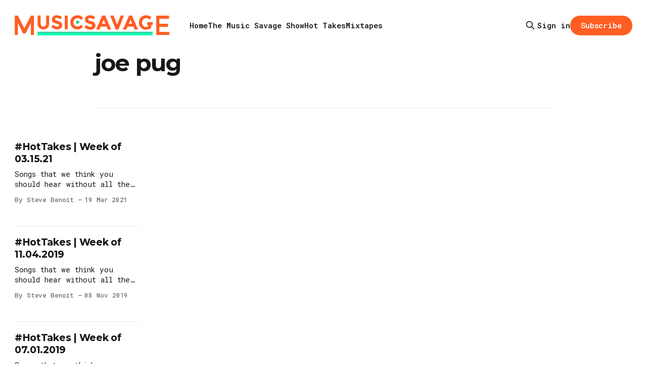

--- FILE ---
content_type: text/html; charset=utf-8
request_url: https://www.musicsavage.com/tag/joe-pug/
body_size: 7180
content:
<!DOCTYPE html>
<html lang="en">
<head>

    <title>joe pug - Music Savage</title>
    <meta charset="utf-8">
    <meta name="viewport" content="width=device-width, initial-scale=1.0">
    
    <link rel="preload" as="style" href="/assets/built/screen.css?v=85c2f3a66e">
    <link rel="preload" as="script" href="/assets/built/source.js?v=85c2f3a66e">
    
    <link rel="preload" as="font" type="font/woff2" href="/assets/fonts/inter-roman.woff2?v=85c2f3a66e" crossorigin="anonymous">
<style>
    @font-face {
        font-family: "Inter";
        font-style: normal;
        font-weight: 100 900;
        font-display: optional;
        src: url(/assets/fonts/inter-roman.woff2?v=85c2f3a66e) format("woff2");
        unicode-range: U+0000-00FF, U+0131, U+0152-0153, U+02BB-02BC, U+02C6, U+02DA, U+02DC, U+0304, U+0308, U+0329, U+2000-206F, U+2074, U+20AC, U+2122, U+2191, U+2193, U+2212, U+2215, U+FEFF, U+FFFD;
    }
</style>

    <link rel="stylesheet" type="text/css" href="/assets/built/screen.css?v=85c2f3a66e">

    <style>
        :root {
            --background-color: #ffffff
        }
    </style>

    <script>
        /* The script for calculating the color contrast has been taken from
        https://gomakethings.com/dynamically-changing-the-text-color-based-on-background-color-contrast-with-vanilla-js/ */
        var accentColor = getComputedStyle(document.documentElement).getPropertyValue('--background-color');
        accentColor = accentColor.trim().slice(1);

        if (accentColor.length === 3) {
            accentColor = accentColor[0] + accentColor[0] + accentColor[1] + accentColor[1] + accentColor[2] + accentColor[2];
        }

        var r = parseInt(accentColor.substr(0, 2), 16);
        var g = parseInt(accentColor.substr(2, 2), 16);
        var b = parseInt(accentColor.substr(4, 2), 16);
        var yiq = ((r * 299) + (g * 587) + (b * 114)) / 1000;
        var textColor = (yiq >= 128) ? 'dark' : 'light';

        document.documentElement.className = `has-${textColor}-text`;
    </script>

    <link rel="icon" href="https://www.musicsavage.com/content/images/size/w256h256/2024/04/3jvLqZe2_400x400.png" type="image/png">
    <link rel="canonical" href="https://www.musicsavage.com/tag/joe-pug/">
    <meta name="referrer" content="origin-when-cross-origin">
    
    <meta property="og:site_name" content="Music Savage">
    <meta property="og:type" content="website">
    <meta property="og:title" content="joe pug - Music Savage">
    <meta property="og:description" content="Stay up-to-date with the latest in music. Music Savage brings you fresh finds, monthly mixtapes, and the newest sounds across genres.&quot;">
    <meta property="og:url" content="https://www.musicsavage.com/tag/joe-pug/">
    <meta property="article:publisher" content="https://www.facebook.com/musicsavage">
    <meta name="twitter:card" content="summary">
    <meta name="twitter:title" content="joe pug - Music Savage">
    <meta name="twitter:description" content="Stay up-to-date with the latest in music. Music Savage brings you fresh finds, monthly mixtapes, and the newest sounds across genres.&quot;">
    <meta name="twitter:url" content="https://www.musicsavage.com/tag/joe-pug/">
    <meta name="twitter:site" content="@musicsavage">
    
    <script type="application/ld+json">
{
    "@context": "https://schema.org",
    "@type": "Series",
    "publisher": {
        "@type": "Organization",
        "name": "Music Savage",
        "url": "https://www.musicsavage.com/",
        "logo": {
            "@type": "ImageObject",
            "url": "https://www.musicsavage.com/content/images/2024/04/musicsavage.png"
        }
    },
    "url": "https://www.musicsavage.com/tag/joe-pug/",
    "name": "joe pug",
    "mainEntityOfPage": "https://www.musicsavage.com/tag/joe-pug/"
}
    </script>

    <meta name="generator" content="Ghost 6.11">
    <link rel="alternate" type="application/rss+xml" title="Music Savage" href="https://www.musicsavage.com/rss/">
    <script defer src="https://cdn.jsdelivr.net/ghost/portal@~2.56/umd/portal.min.js" data-i18n="true" data-ghost="https://www.musicsavage.com/" data-key="79263b2059544536c00825a1b6" data-api="https://www.musicsavage.com/ghost/api/content/" data-locale="en" crossorigin="anonymous"></script><style id="gh-members-styles">.gh-post-upgrade-cta-content,
.gh-post-upgrade-cta {
    display: flex;
    flex-direction: column;
    align-items: center;
    font-family: -apple-system, BlinkMacSystemFont, 'Segoe UI', Roboto, Oxygen, Ubuntu, Cantarell, 'Open Sans', 'Helvetica Neue', sans-serif;
    text-align: center;
    width: 100%;
    color: #ffffff;
    font-size: 16px;
}

.gh-post-upgrade-cta-content {
    border-radius: 8px;
    padding: 40px 4vw;
}

.gh-post-upgrade-cta h2 {
    color: #ffffff;
    font-size: 28px;
    letter-spacing: -0.2px;
    margin: 0;
    padding: 0;
}

.gh-post-upgrade-cta p {
    margin: 20px 0 0;
    padding: 0;
}

.gh-post-upgrade-cta small {
    font-size: 16px;
    letter-spacing: -0.2px;
}

.gh-post-upgrade-cta a {
    color: #ffffff;
    cursor: pointer;
    font-weight: 500;
    box-shadow: none;
    text-decoration: underline;
}

.gh-post-upgrade-cta a:hover {
    color: #ffffff;
    opacity: 0.8;
    box-shadow: none;
    text-decoration: underline;
}

.gh-post-upgrade-cta a.gh-btn {
    display: block;
    background: #ffffff;
    text-decoration: none;
    margin: 28px 0 0;
    padding: 8px 18px;
    border-radius: 4px;
    font-size: 16px;
    font-weight: 600;
}

.gh-post-upgrade-cta a.gh-btn:hover {
    opacity: 0.92;
}</style>
    <script defer src="https://cdn.jsdelivr.net/ghost/sodo-search@~1.8/umd/sodo-search.min.js" data-key="79263b2059544536c00825a1b6" data-styles="https://cdn.jsdelivr.net/ghost/sodo-search@~1.8/umd/main.css" data-sodo-search="https://www.musicsavage.com/" data-locale="en" crossorigin="anonymous"></script>
    
    <link href="https://www.musicsavage.com/webmentions/receive/" rel="webmention">
    <script defer src="/public/cards.min.js?v=85c2f3a66e"></script>
    <link rel="stylesheet" type="text/css" href="/public/cards.min.css?v=85c2f3a66e">
    <script defer src="/public/comment-counts.min.js?v=85c2f3a66e" data-ghost-comments-counts-api="https://www.musicsavage.com/members/api/comments/counts/"></script>
    <script defer src="/public/member-attribution.min.js?v=85c2f3a66e"></script>
    <script defer src="/public/ghost-stats.min.js?v=85c2f3a66e" data-stringify-payload="false" data-datasource="analytics_events" data-storage="localStorage" data-host="https://www.musicsavage.com/.ghost/analytics/api/v1/page_hit"  tb_site_uuid="d03ddd77-e548-42c6-afa5-b384a7340f89" tb_post_uuid="undefined" tb_post_type="null" tb_member_uuid="undefined" tb_member_status="undefined"></script><style>:root {--ghost-accent-color: #ff5e23;}</style>
    <link rel="preconnect" href="https://fonts.googleapis.com">
<link rel="preconnect" href="https://fonts.gstatic.com" crossorigin>
<link href="https://fonts.googleapis.com/css2?family=Montserrat:ital,wght@0,100..900;1,100..900&family=Roboto+Mono:ital,wght@0,100..700;1,100..700&display=swap" rel="stylesheet">

<style>
  body {
    font-family: 'Roboto Mono', monospace !important;
    font-optical-sizing: auto;
    font-weight: 400;
    font-style: normal;
  }
article.post p, .gh-content {
    font-family: 'Roboto Mono', monospace !important;
  }
  h1,h2,h3,h4,h5,h6 {
    font-family: 'Montserrat', sans-serif !important;
    font-weight: bold;
  }
  .gh-navigation-brand img {
   max-height: 40px; 
   height: 80%;
  }
  @media only screen and (max-width: 450px) {
  .gh-navigation-brand img {
   max-height: 32px; 
   height: 80%;
  }
}
</style>

<!-- Google tag (gtag.js) -->
<script async src="https://www.googletagmanager.com/gtag/js?id=G-CLX8TBBFK5"></script>
<script>
  window.dataLayer = window.dataLayer || [];
  function gtag(){dataLayer.push(arguments);}
  gtag('js', new Date());

  gtag('config', 'G-CLX8TBBFK5');
</script>

</head>
<body class="tag-template tag-joe-pug has-sans-title has-sans-body">

<div class="gh-viewport">
    
    <header id="gh-navigation" class="gh-navigation is-left-logo gh-outer">
    <div class="gh-navigation-inner gh-inner">

        <div class="gh-navigation-brand">
            <a class="gh-navigation-logo is-title" href="https://www.musicsavage.com">
                    <img src="https://www.musicsavage.com/content/images/2024/04/musicsavage.png" alt="Music Savage">
            </a>
            <button class="gh-search gh-icon-button" aria-label="Search this site" data-ghost-search>
    <svg xmlns="http://www.w3.org/2000/svg" fill="none" viewBox="0 0 24 24" stroke="currentColor" stroke-width="2" width="20" height="20"><path stroke-linecap="round" stroke-linejoin="round" d="M21 21l-6-6m2-5a7 7 0 11-14 0 7 7 0 0114 0z"></path></svg></button>            <button class="gh-burger gh-icon-button" aria-label="Menu">
                <svg xmlns="http://www.w3.org/2000/svg" width="24" height="24" fill="currentColor" viewBox="0 0 256 256"><path d="M224,128a8,8,0,0,1-8,8H40a8,8,0,0,1,0-16H216A8,8,0,0,1,224,128ZM40,72H216a8,8,0,0,0,0-16H40a8,8,0,0,0,0,16ZM216,184H40a8,8,0,0,0,0,16H216a8,8,0,0,0,0-16Z"></path></svg>                <svg xmlns="http://www.w3.org/2000/svg" width="24" height="24" fill="currentColor" viewBox="0 0 256 256"><path d="M205.66,194.34a8,8,0,0,1-11.32,11.32L128,139.31,61.66,205.66a8,8,0,0,1-11.32-11.32L116.69,128,50.34,61.66A8,8,0,0,1,61.66,50.34L128,116.69l66.34-66.35a8,8,0,0,1,11.32,11.32L139.31,128Z"></path></svg>            </button>
        </div>

        <nav class="gh-navigation-menu">
            <ul class="nav">
    <li class="nav-home"><a href="https://www.musicsavage.com/">Home</a></li>
    <li class="nav-the-music-savage-show"><a href="https://www.musicsavage.com/tag/the-music-savage-show/">The Music Savage Show</a></li>
    <li class="nav-hot-takes"><a href="https://www.musicsavage.com/tag/hot-takes/">Hot Takes</a></li>
    <li class="nav-mixtapes"><a href="https://www.musicsavage.com/tag/mixtape/">Mixtapes</a></li>
</ul>

        </nav>

        <div class="gh-navigation-actions">
                <button class="gh-search gh-icon-button" aria-label="Search this site" data-ghost-search>
    <svg xmlns="http://www.w3.org/2000/svg" fill="none" viewBox="0 0 24 24" stroke="currentColor" stroke-width="2" width="20" height="20"><path stroke-linecap="round" stroke-linejoin="round" d="M21 21l-6-6m2-5a7 7 0 11-14 0 7 7 0 0114 0z"></path></svg></button>                <div class="gh-navigation-members">
                            <a href="#/portal/signin" data-portal="signin">Sign in</a>
                                <a class="gh-button" href="#/portal/signup" data-portal="signup">Subscribe</a>
                </div>
        </div>

    </div>
</header>

    
<main class="gh-main gh-outer">

        <section class="gh-archive gh-inner">
            <div class="gh-archive-inner">
                <header class="gh-archive-wrapper">
                    <h1 class="gh-article-title is-title">joe pug</h1>
                </header>
                            </div>
        </section>

    
<section class="gh-container is-grid gh-outer">
    <div class="gh-container-inner gh-inner">
        

        <main class="gh-main">
            <div class="gh-feed">



                        <article class="gh-card post tag-allison-russell tag-ben-cosgrove tag-chillemi tag-dad-sports tag-david-ramirez tag-donovan-woods tag-gabriel-kelley tag-half-moon-run tag-israel-nash tag-izzy-heltai tag-joe-pug tag-josiah-and-the-bonnevilles tag-lord-huron tag-opus-kink tag-pauli-the-psm tag-zach-schmidt tag-hash-wordpress tag-hash-import-2024-04-24-19-18">
    <a class="gh-card-link" href="/hottakes-week-of-03-15-21/">
            <figure class="gh-card-image">
                <img
                    srcset="/content/images/size/w160/format/webp/wordpress/2021/03/MusicSavage-Hot-Takes-031521.jpg 160w,
                            /content/images/size/w320/format/webp/wordpress/2021/03/MusicSavage-Hot-Takes-031521.jpg 320w,
                            /content/images/size/w600/format/webp/wordpress/2021/03/MusicSavage-Hot-Takes-031521.jpg 600w,
                            /content/images/size/w960/format/webp/wordpress/2021/03/MusicSavage-Hot-Takes-031521.jpg 960w,
                            /content/images/size/w1200/format/webp/wordpress/2021/03/MusicSavage-Hot-Takes-031521.jpg 1200w,
                            /content/images/size/w2000/format/webp/wordpress/2021/03/MusicSavage-Hot-Takes-031521.jpg 2000w"
                    sizes="320px"
                    src="/content/images/size/w600/wordpress/2021/03/MusicSavage-Hot-Takes-031521.jpg"
                    alt="#HotTakes | Week of 03.15.21"
                    loading="lazy"
                >
            </figure>
        <div class="gh-card-wrapper">
                <p class="gh-card-tag">Allison Russell</p>
            <h3 class="gh-card-title is-title">#HotTakes | Week of 03.15.21</h3>
                    <p class="gh-card-excerpt is-body">Songs that we think you should hear without all the pomp and circumstance.



I Can’t Dance // Zach Schmidt






Whatever Keeps You Going // Donovan Woods (ft. J.P. Robarts P.S. Music Project)






I Got The Beat // Pauli The PSM






Transatlantic // Aoife O’Donovan (ft. Kris Drever)






Stay // Israel Nash</p>
            <footer class="gh-card-meta">
<!--
             -->
                    <span class="gh-card-author">By Steve Benoit</span>
                    <time class="gh-card-date" datetime="2021-03-19">19 Mar 2021</time>
                <!--
         --></footer>
        </div>
    </a>
</article>
                        <article class="gh-card post tag-avi-kaplan tag-beck tag-best-coast tag-esme-patterson tag-james-henry-jr tag-joe-pug tag-kyshona tag-marcus-king tag-slater-smith-the-weather-machine tag-tall-tall-trees tag-the-arthur-brothers tag-the-shins tag-weird-milk tag-hash-wordpress tag-hash-import-2024-04-24-19-18">
    <a class="gh-card-link" href="/hottakes-week-of-11-04-2019/">
            <figure class="gh-card-image">
                <img
                    srcset="/content/images/size/w160/format/webp/wordpress/2019/11/MusicSavage-Hot-Takes-110419a.jpg 160w,
                            /content/images/size/w320/format/webp/wordpress/2019/11/MusicSavage-Hot-Takes-110419a.jpg 320w,
                            /content/images/size/w600/format/webp/wordpress/2019/11/MusicSavage-Hot-Takes-110419a.jpg 600w,
                            /content/images/size/w960/format/webp/wordpress/2019/11/MusicSavage-Hot-Takes-110419a.jpg 960w,
                            /content/images/size/w1200/format/webp/wordpress/2019/11/MusicSavage-Hot-Takes-110419a.jpg 1200w,
                            /content/images/size/w2000/format/webp/wordpress/2019/11/MusicSavage-Hot-Takes-110419a.jpg 2000w"
                    sizes="320px"
                    src="/content/images/size/w600/wordpress/2019/11/MusicSavage-Hot-Takes-110419a.jpg"
                    alt="#HotTakes | Week of 11.04.2019"
                    loading="lazy"
                >
            </figure>
        <div class="gh-card-wrapper">
                <p class="gh-card-tag">Avi Kaplan</p>
            <h3 class="gh-card-title is-title">#HotTakes | Week of 11.04.2019</h3>
                    <p class="gh-card-excerpt is-body">Songs that we think you should hear without all the pomp and circumstance.



Tidal Wave // Slater Smith and The Weather Machine






Take Me Down Easy // James Henry Jr.






For The First Time // Best Coast

Upcoming Boston Area Show: Monday, March 16th @ Royale






I’ll Get By // Avi Kaplan

Upcoming Boston</p>
            <footer class="gh-card-meta">
<!--
             -->
                    <span class="gh-card-author">By Steve Benoit</span>
                    <time class="gh-card-date" datetime="2019-11-08">08 Nov 2019</time>
                <!--
         --></footer>
        </div>
    </a>
</article>
                        <article class="gh-card post tag-automatic tag-bat-for-lashes tag-big-society tag-bones-uk tag-grace-gillespie tag-joe-pug tag-madison-cunningham tag-stanley-brinks-and-the-wave-pictures tag-the-lostines tag-tommy-down tag-hash-wordpress tag-hash-import-2024-04-24-19-18">
    <a class="gh-card-link" href="/hottakes-week-of-07-01-2019/">
            <figure class="gh-card-image">
                <img
                    srcset="/content/images/size/w160/format/webp/wordpress/2019/07/MusicSavage-Hot-Takes-070119.jpg 160w,
                            /content/images/size/w320/format/webp/wordpress/2019/07/MusicSavage-Hot-Takes-070119.jpg 320w,
                            /content/images/size/w600/format/webp/wordpress/2019/07/MusicSavage-Hot-Takes-070119.jpg 600w,
                            /content/images/size/w960/format/webp/wordpress/2019/07/MusicSavage-Hot-Takes-070119.jpg 960w,
                            /content/images/size/w1200/format/webp/wordpress/2019/07/MusicSavage-Hot-Takes-070119.jpg 1200w,
                            /content/images/size/w2000/format/webp/wordpress/2019/07/MusicSavage-Hot-Takes-070119.jpg 2000w"
                    sizes="320px"
                    src="/content/images/size/w600/wordpress/2019/07/MusicSavage-Hot-Takes-070119.jpg"
                    alt="#HotTakes | Week of 07.01.2019"
                    loading="lazy"
                >
            </figure>
        <div class="gh-card-wrapper">
                <p class="gh-card-tag">Automatic</p>
            <h3 class="gh-card-title is-title">#HotTakes | Week of 07.01.2019</h3>
                    <p class="gh-card-excerpt is-body">Songs that we think you should hear without all the pomp and circumstance.



Exit // Joe Pug






Marine Club Party // Big Society






Calling It // Automatic






My Love Surreal // Grace Gillespie






I’m Afraid Of Americans // Bones UK






Superficial // Tommy Down






It’s Been Wrong // The Lostines






Pin It Down // Madison Cunningham</p>
            <footer class="gh-card-meta">
<!--
             -->
                    <span class="gh-card-author">By Steve Benoit</span>
                    <time class="gh-card-date" datetime="2019-07-05">05 Jul 2019</time>
                <!--
         --></footer>
        </div>
    </a>
</article>
                        <article class="gh-card post tag-585 tag-brighton-music-hall tag-field-report tag-joe-pug tag-hash-wordpress tag-hash-import-2024-04-24-19-18 no-image">
    <a class="gh-card-link" href="/joe-pug-field-report-brighton-music-hall/">
        <div class="gh-card-wrapper">
                <p class="gh-card-tag">585</p>
            <h3 class="gh-card-title is-title">Photos | Joe Pug + Field Report @ Brighton Music Hall</h3>
                    <p class="gh-card-excerpt is-body">Photos by Boston Concert Photography


This past Thursday night, Joe Pug and Chris Porterfield of Field Report brought a little bit of late July to Brighton Music Hall.


As part of the Newport Folk Presents series, the two acts—both of whom hit the stage at this summer’s 56th</p>
            <footer class="gh-card-meta">
<!--
             -->
                    <span class="gh-card-author">By Steve Benoit</span>
                    <time class="gh-card-date" datetime="2015-05-04">04 May 2015</time>
                <!--
         --></footer>
        </div>
    </a>
</article>
                        <article class="gh-card post tag-585 tag-joe-pug tag-hash-wordpress tag-hash-import-2024-04-24-19-18 no-image">
    <a class="gh-card-link" href="/photos-joe-pug-at-the-middle-east-upstairs-4-18-11/">
        <div class="gh-card-wrapper">
                <p class="gh-card-tag">585</p>
            <h3 class="gh-card-title is-title">Photos | Joe Pug at the Middle East Upstairs 4.18.11</h3>
                    <p class="gh-card-excerpt is-body">Speak Plainly Diana


Shots from Joe Pug with Strand of Oaks from last night. Joe Pug was totally amazing as always and he’s a lot of fun to photograph.</p>
            <footer class="gh-card-meta">
<!--
             -->
                    <span class="gh-card-author">By Kyle Mitchell</span>
                    <time class="gh-card-date" datetime="2011-04-19">19 Apr 2011</time>
                <!--
         --></footer>
        </div>
    </a>
</article>
                        <article class="gh-card post tag-joe-pug tag-live-session tag-undercover tag-hash-wordpress tag-hash-import-2024-04-24-19-18 no-image">
    <a class="gh-card-link" href="/joe-pug-undercover-session/">
        <div class="gh-card-wrapper">
                <p class="gh-card-tag">joe pug</p>
            <h3 class="gh-card-title is-title">Joe Pug Undercover Session</h3>
                    <p class="gh-card-excerpt is-body">Joe Pug performs a few of his tracks at Undercover – ‘How Good You Are’, ‘Unsophisticated Heart’ and ‘Call It What You Will’.


The session is really beautiful and the sound is so fantastic.  Joe Pug’s music is earnest and so enjoyable, I’ve seen him multiple times and I</p>
            <footer class="gh-card-meta">
<!--
             -->
                    <span class="gh-card-author">By Kyle Mitchell</span>
                    <time class="gh-card-date" datetime="2010-12-29">29 Dec 2010</time>
                <!--
         --></footer>
        </div>
    </a>
</article>

            </div>

        </main>


    </div>
</section>
</main>
    
    <footer class="gh-footer gh-outer">
    <div class="gh-footer-inner gh-inner">

        <div class="gh-footer-bar">
            <span class="gh-footer-logo is-title">
                    <img src="https://www.musicsavage.com/content/images/2024/04/musicsavage.png" alt="Music Savage">
            </span>
            <nav class="gh-footer-menu">
                <ul class="nav">
    <li class="nav-sign-up"><a href="#/portal/">Sign up</a></li>
</ul>

            </nav>
            <div class="gh-footer-copyright">
                Powered by <a href="https://ghost.org/" target="_blank" rel="noopener">Ghost</a>
            </div>
        </div>

                <section class="gh-footer-signup">
                    <h2 class="gh-footer-signup-header is-title">
                        Music Savage Newsletter
                    </h2>
                    <p class="gh-footer-signup-subhead is-body">
                        Get our new music recommendations, mixtapes, and radio show right in your inbox. 
                    </p>
                    <form class="gh-form" data-members-form>
    <input class="gh-form-input" id="footer-email" name="email" type="email" placeholder="jamie@example.com" required data-members-email>
    <button class="gh-button" type="submit" aria-label="Subscribe">
        <span><span>Subscribe</span> <svg xmlns="http://www.w3.org/2000/svg" width="32" height="32" fill="currentColor" viewBox="0 0 256 256"><path d="M224.49,136.49l-72,72a12,12,0,0,1-17-17L187,140H40a12,12,0,0,1,0-24H187L135.51,64.48a12,12,0,0,1,17-17l72,72A12,12,0,0,1,224.49,136.49Z"></path></svg></span>
        <svg xmlns="http://www.w3.org/2000/svg" height="24" width="24" viewBox="0 0 24 24">
    <g stroke-linecap="round" stroke-width="2" fill="currentColor" stroke="none" stroke-linejoin="round" class="nc-icon-wrapper">
        <g class="nc-loop-dots-4-24-icon-o">
            <circle cx="4" cy="12" r="3"></circle>
            <circle cx="12" cy="12" r="3"></circle>
            <circle cx="20" cy="12" r="3"></circle>
        </g>
        <style data-cap="butt">
            .nc-loop-dots-4-24-icon-o{--animation-duration:0.8s}
            .nc-loop-dots-4-24-icon-o *{opacity:.4;transform:scale(.75);animation:nc-loop-dots-4-anim var(--animation-duration) infinite}
            .nc-loop-dots-4-24-icon-o :nth-child(1){transform-origin:4px 12px;animation-delay:-.3s;animation-delay:calc(var(--animation-duration)/-2.666)}
            .nc-loop-dots-4-24-icon-o :nth-child(2){transform-origin:12px 12px;animation-delay:-.15s;animation-delay:calc(var(--animation-duration)/-5.333)}
            .nc-loop-dots-4-24-icon-o :nth-child(3){transform-origin:20px 12px}
            @keyframes nc-loop-dots-4-anim{0%,100%{opacity:.4;transform:scale(.75)}50%{opacity:1;transform:scale(1)}}
        </style>
    </g>
</svg>        <svg class="checkmark" xmlns="http://www.w3.org/2000/svg" viewBox="0 0 52 52">
    <path class="checkmark__check" fill="none" d="M14.1 27.2l7.1 7.2 16.7-16.8"/>
    <style>
        .checkmark {
            width: 40px;
            height: 40px;
            display: block;
            stroke-width: 2.5;
            stroke: currentColor;
            stroke-miterlimit: 10;
        }

        .checkmark__check {
            transform-origin: 50% 50%;
            stroke-dasharray: 48;
            stroke-dashoffset: 48;
            animation: stroke .3s cubic-bezier(0.650, 0.000, 0.450, 1.000) forwards;
        }

        @keyframes stroke {
            100% { stroke-dashoffset: 0; }
        }
    </style>
</svg>    </button>
    <p data-members-error></p>
</form>                </section>

    </div>
</footer>    
</div>


<script src="/assets/built/source.js?v=85c2f3a66e"></script>



</body>
</html>
